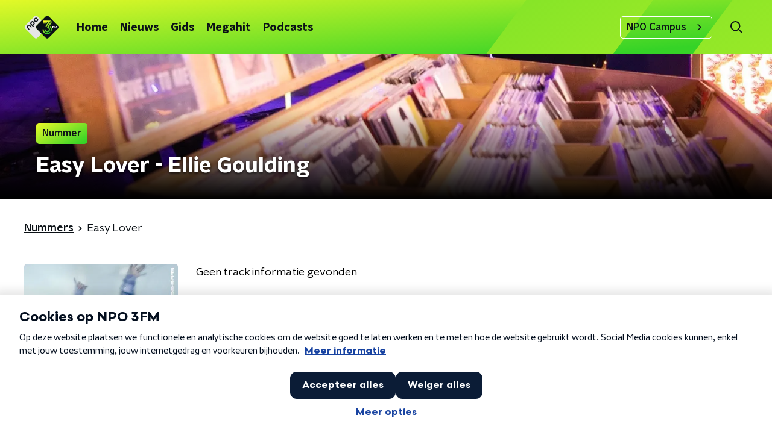

--- FILE ---
content_type: image/svg+xml
request_url: https://www.npo3fm.nl/svg/3fm-header-bg.svg
body_size: 653
content:
<svg width="1920" height="90" viewBox="0 0 1920 90" fill="none" xmlns="http://www.w3.org/2000/svg">
<g clip-path="url(#clip0_187_14533)">
<rect width="1920" height="90" fill="url(#paint0_linear_187_14533)"/>
<path d="M1983 -320.89V-608L1302.49 314.614L1459.3 427.052C1536.6 481.041 1582.76 560.775 1582.76 640.304C1582.76 775.016 1474.53 884.599 1341.51 884.599C1209.51 884.599 1101.94 776.696 1100.29 643.42H932C933.676 870.645 1116.74 1055 1341.51 1055C1567.32 1055 1751.03 868.966 1751.03 640.285C1751.03 491.078 1671.39 352.765 1543.19 279.318C1542.44 278.87 1541.88 278.124 1541.7 277.247C1541.51 276.37 1541.72 275.456 1542.25 274.728L1983 -320.89Z" fill="url(#paint1_linear_187_14533)"/>
<path d="M1561.27 -500.006C1561.79 -498.943 1561.68 -497.676 1560.98 -496.744L1078.66 153.579L1215.99 252L1792.59 -525.431L1899 -672H695V-501.739H1558.51C1559.69 -501.721 1560.76 -501.068 1561.27 -500.006Z" fill="url(#paint2_linear_187_14533)"/>
<path opacity="0.4" d="M-17 118L24 77.0701L-17 36L-17 118Z" fill="#35D327"/>
</g>
<defs>
<linearGradient id="paint0_linear_187_14533" x1="612" y1="-55.8" x2="630.95" y2="152.846" gradientUnits="userSpaceOnUse">
<stop stop-color="#FFFF28"/>
<stop offset="0.0001" stop-color="#FFFF28"/>
<stop offset="1" stop-color="#35D327"/>
</linearGradient>
<linearGradient id="paint1_linear_187_14533" x1="828.099" y1="-786.858" x2="2149.33" y2="1152.54" gradientUnits="userSpaceOnUse">
<stop stop-color="#35D327"/>
<stop offset="1" stop-color="#FFFF28"/>
</linearGradient>
<linearGradient id="paint2_linear_187_14533" x1="1010.31" y1="-920.779" x2="2255.74" y2="760.049" gradientUnits="userSpaceOnUse">
<stop stop-color="#35D327"/>
<stop offset="1" stop-color="#FFFF28"/>
</linearGradient>
<clipPath id="clip0_187_14533">
<rect width="1920" height="90" fill="white"/>
</clipPath>
</defs>
</svg>


--- FILE ---
content_type: application/javascript
request_url: https://www.npo3fm.nl/_next/static/chunks/pages/muziek/tracks-6e8c28c3665a6bf0.js
body_size: 334
content:
(self.webpackChunk_N_E=self.webpackChunk_N_E||[]).push([[5112],{1372:function(n,t,r){(window.__NEXT_P=window.__NEXT_P||[]).push(["/muziek/tracks",function(){return r(67357)}])},67357:function(n,t,r){"use strict";r.r(t),r.d(t,{__N_SSP:function(){return a}});var e=r(70865),i=r(26297),u=r(52322),c=r(75637),_=r(66724),s=r(78225),o=r(31520),a=!0;t.default=function(n){if((0,_.V)(n))return(0,u.jsx)(o.Z,(0,e.Z)({},n));var t=n.seo,r=n.title,a=n.trackingObj,f=(0,i.Z)(n,["seo","title","trackingObj"]);return(0,u.jsx)(s.Z,{seo:t,title:r,trackingObj:a,children:(0,u.jsx)(c.Z,(0,e.Z)({},f))})}}},function(n){n.O(0,[2089,8573,6968,2821,2040,138,1520,3713,2159,5637,9774,2888,179],(function(){return t=1372,n(n.s=t);var t}));var t=n.O();_N_E=t}]);

--- FILE ---
content_type: application/javascript
request_url: https://www.npo3fm.nl/_next/static/chunks/pages/muziek/tracks/%5Bid%5D/%5Bslug%5D-4be3252b67241baf.js
body_size: 2257
content:
(self.webpackChunk_N_E=self.webpackChunk_N_E||[]).push([[4653],{43574:function(n,r,t){(window.__NEXT_P=window.__NEXT_P||[]).push(["/muziek/tracks/[id]/[slug]",function(){return t(23001)}])},23001:function(n,r,t){"use strict";t.r(r),t.d(r,{__N_SSP:function(){return on},default:function(){return an}});var e=t(70865),i=t(26297),o=t(52322),a=t(92228),u=t(39097),c=t.n(u),d=t(35505),l=t(14707),s=t(88811),f=t(81709),h=t(28144),g=t(36393),p=t(63336),m=t(34419),x=t(34669);function Z(){var n=(0,a.Z)(["\n  display: inline-flex;\n  align-items: center;\n  border: 0;\n  border-radius: 33.5px;\n  background-color: #1db954;\n  height: 55px;\n  padding: 0 20px;\n  transition: all 200ms ease;\n  text-decoration: none;\n\n  &:hover {\n    cursor: pointer;\n    background-color: #14823b;\n  }\n"]);return Z=function(){return n},n}function v(){var n=(0,a.Z)(["\n  margin-left: -6px;\n  margin-right: 15px;\n"]);return v=function(){return n},n}function b(){var n=(0,a.Z)(["\n  color: #fff;\n  font-size: 18px;\n  font-family: ",";\n  font-weight: ",";\n"]);return b=function(){return n},n}var j=d.ZP.a.withConfig({componentId:"sc-78b0bba6-0"})(Z()),w=(0,d.ZP)(x.Z).withConfig({componentId:"sc-78b0bba6-1"})(v()),k=d.ZP.span.withConfig({componentId:"sc-78b0bba6-2"})(b(),(function(n){return n.theme.semiboldFontFamily}),(function(n){return n.theme.semiboldFontWeight})),y=function(n){var r=n.href;return(0,o.jsxs)(j,{href:r,rel:"noopener noreferrer",target:"_blank",children:[(0,o.jsx)(w,{color:"#fff",size:28}),(0,o.jsx)(k,{children:"Beluister op Spotify"})]})},C=t(8859),I=t(50374),_=t(67204),P=t(2998),S=t(99663),O=t(23246);function B(){var n=(0,a.Z)(["\n  display: flex;\n  flex-direction: column;\n  background-color: ",";\n"]);return B=function(){return n},n}function F(){var n=(0,a.Z)(["\n    grid-template-columns: 160px auto;\n  "]);return F=function(){return n},n}function N(){var n=(0,a.Z)(["\n    grid-gap: 30px;\n    grid-template-columns: 160px auto 140px;\n  "]);return N=function(){return n},n}function T(){var n=(0,a.Z)(["\n    grid-template-columns: 1fr 630px 1fr;\n  "]);return T=function(){return n},n}function H(){var n=(0,a.Z)(["\n  display: grid;\n  grid-gap: 15px;\n  grid-template-columns: 100%;\n\n  ","\n\n  ","\n\n  ","\n"]);return H=function(){return n},n}function L(){var n=(0,a.Z)(["\n    width: 120px;\n    height: 120px;\n  "]);return L=function(){return n},n}function U(){var n=(0,a.Z)(["\n  display: block;\n  width: 100%;\n  border-radius: ",";\n\n  ","\n"]);return U=function(){return n},n}function z(){var n=(0,a.Z)(["\n    padding: 20px 0 0 0;\n    border-left: none;\n    border-top: 1px solid #ccc;\n    margin: 25px 0 0 0;\n  "]);return z=function(){return n},n}function E(){var n=(0,a.Z)(["\n  padding: 0 0 0 15px;\n  border-left: 1px solid #ccc;\n  margin: 0 0 0 15px;\n\n  ","\n"]);return E=function(){return n},n}function W(){var n=(0,a.Z)(["\n  cursor: pointer;\n  color: inherit;\n  text-decoration: none;\n\n  @media (hover: hover) {\n    &:hover div {\n      color: ",";\n      text-decoration: underline;\n    }\n  }\n"]);return W=function(){return n},n}function D(){var n=(0,a.Z)(["\n      width: 70px;\n      height: 70px;\n    "]);return D=function(){return n},n}function M(){var n=(0,a.Z)(["\n      width: 85px;\n      height: 85px;\n    "]);return M=function(){return n},n}function V(){var n=(0,a.Z)(["\n      line-height: 20px;\n      max-height: 50px;\n      overflow: hidden;\n    "]);return V=function(){return n},n}function X(){var n=(0,a.Z)(["\n  display: flex;\n  align-items: center;\n  justify-content: flex-start;\n  padding: 5px 0;\n\n  img {\n    margin-right: 15px;\n    border-radius: 50%;\n    background-color: ",";\n    width: 50px;\n    height: 50px;\n\n    ","\n\n    ","\n  }\n\n  div {\n    font-family: ",";\n    font-weight: ",";\n    line-height: 22px;\n\n    ","\n  }\n"]);return X=function(){return n},n}function A(){var n=(0,a.Z)(["\n  margin: 30px 0;\n"]);return A=function(){return n},n}var R,Y=d.ZP.article.withConfig({componentId:"sc-32aac988-0"})(B(),(function(n){return n.theme.trackDetailPageMainBackgroundColor||"transparent"})),q=d.ZP.div.withConfig({componentId:"sc-32aac988-1"})(H(),O.wO.S(F()),O.wO.M(N()),O.wO.L(T())),G=d.ZP.img.withConfig({componentId:"sc-32aac988-2"})(U(),(function(n){return n.theme.defaultBorderRadius}),O.dW.S(L())),J=d.ZP.div.withConfig({componentId:"sc-32aac988-3"})(E(),O.wO.S(z())),K=d.ZP.a.withConfig({componentId:"sc-32aac988-4"})(W(),(function(n){var r=n.theme;return null!==(R=r.anchorHoverColor)&&void 0!==R?R:r.mainAccentColor})),Q=d.ZP.div.withConfig({componentId:"sc-32aac988-5"})(X(),(function(n){return n.theme.lightBackgroundColor}),O.wO.S(D()),O.wO.L(M()),(function(n){return n.theme.semiboldFontFamily}),(function(n){return n.theme.semiboldFontWeight}),O.dW.S(V())),$=d.ZP.div.withConfig({componentId:"sc-32aac988-6"})(A()),nn=(0,d.Zz)((function(n){var r=n.artistNewsSection,t=n.breadcrumbs,i=n.pageHeaderBackgroundImageUrl,a=n.pageHeaderLabel,u=n.pageHeaderTitle,d=n.relatedTracksSection,x=n.shareLinks,Z=n.theme,v=n.track,b=n.trackInformationNotFoundText;return(0,o.jsxs)(Y,{children:[(0,o.jsx)(p.Z,{backgroundImageUrl:i,label:a,title:u}),(0,o.jsxs)(I.Z,{background:Z.trackDetailPageMainBackgroundColor,startSlantedHeight:Z.mainContentDefaultSlantedHeight,children:[Boolean(t)&&(0,o.jsx)(s.Z,{items:t}),(0,o.jsxs)(q,{children:[(0,o.jsxs)(f.Z,{children:[(0,o.jsx)(G,{alt:v.name,loading:"lazy",src:v.imageUrl}),(0,o.jsx)(J,{children:v.artists.map((function(n){return(0,o.jsx)(c(),{href:n.url,passHref:!0,children:(0,o.jsx)(K,{children:(0,o.jsxs)(Q,{children:[(0,o.jsx)(m.Z,{alt:n.name,imageSize:m.l.TILE,imageUrl:n.imageUrl}),(0,o.jsx)("div",{children:n.name})]})})},n.id)}))})]}),(0,o.jsxs)(h.Z,{children:[!v.summary&&!v.youtubeId&&b,v.summary&&(0,o.jsx)(g.Z,{content:v.summary}),v.youtubeId&&(0,o.jsx)(C.Z,{title:"YouTube video for ".concat(v.name),youtubeId:v.youtubeId}),Boolean(null===v||void 0===v?void 0:v.spotifyUrl)&&(0,o.jsx)($,{children:(0,o.jsx)(y,{href:null===v||void 0===v?void 0:v.spotifyUrl})}),(0,o.jsx)(l.Z,{shareLinks:x})]})]})]}),(0,o.jsx)(P.xb,{initialVariant:r.themeVariant,children:(0,o.jsx)(_.Z,(0,e.Z)({isFirst:!0},r))}),(0,o.jsx)(S.Z,(0,e.Z)({amountOfTracks:5,isLast:!0},d))]})})),rn=t(66724),tn=t(78225),en=t(31520),on=!0,an=function(n){if((0,rn.V)(n))return(0,o.jsx)(en.Z,(0,e.Z)({},n));var r=n.seo,t=n.title,a=n.trackingObj,u=(0,i.Z)(n,["seo","title","trackingObj"]);return(0,o.jsx)(tn.Z,{seo:r,title:t,trackingObj:a,children:(0,o.jsx)(nn,(0,e.Z)({},u))})}}},function(n){n.O(0,[2089,8573,6968,2821,2040,138,1520,3713,4085,5732,3846,9774,2888,179],(function(){return r=43574,n(n.s=r);var r}));var r=n.O();_N_E=r}]);